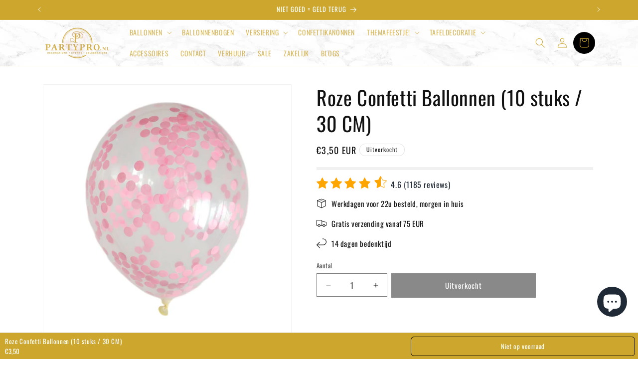

--- FILE ---
content_type: text/javascript; charset=utf-8
request_url: https://www.partypro.nl/products/roze-confetti-ballonnen-10-stuks-30cm.js
body_size: 686
content:
{"id":4358441435233,"title":"Roze Confetti Ballonnen (10 stuks \/ 30 CM)","handle":"roze-confetti-ballonnen-10-stuks-30cm","description":"\u003cp\u003eDe ballonnen met \u003cspan data-mce-fragment=\"1\"\u003eroze \u003c\/span\u003econfetti van Partypro zijn perfect voor een gender reveal party. Vooral in combinatie met onze \u003ca href=\"https:\/\/www.partypro.nl\/collections\/ballonnen\/products\/blauwe-confetti-ballonnen-10-stuks-30cm\"\u003eballonnen met blauw confetti\u003c\/a\u003e. Zo weten de gasten van jouw gender reveal party lange tijd niet wat het wordt, extra spannend!\u003c\/p\u003e\n\u003cp\u003eMet deze roze confettiballonnen van 30 centimeter haal je alles uit de kast om een verjaardagsfeestje, een bruiloft en zelfs een gender reveal party aan te kleden!\u003c\/p\u003e\n\u003cp\u003e\u003cspan\u003eVul de ballonnen eenvoudig met lucht en hang ze op of vul deze helium om ze maar liefst 5 tot 7 uur te laten zweven!\u003c\/span\u003e\u003c\/p\u003e\n\u003cp\u003eInhoud van de ballonnenset met roze confetti:\u003c\/p\u003e\n\u003cp\u003e\u003cstrong\u003e10 ballonnen van 30 centimeter gevuld met roze confetti\u003c\/strong\u003e\u003c\/p\u003e\n\u003cp\u003ePartypro staat garant voor de kwaliteit van de roze confetti ballonnenset en levert feestballonnen van de hoogste kwaliteit.\u003c\/p\u003e\n\u003cp\u003eBenieuwd naar al onze feestballonnen? \u003ca href=\"https:\/\/www.partypro.nl\/collections\/confetti-ballonnen\"\u003eBekijk ze snel\u003c\/a\u003e!\u003c\/p\u003e","published_at":"2019-11-12T16:25:19+01:00","created_at":"2019-11-12T16:25:19+01:00","vendor":"PartyPro.nl","type":"Balloons","tags":["30 CM","Ballonnen","Confettiballon","Roze"],"price":350,"price_min":350,"price_max":350,"available":false,"price_varies":false,"compare_at_price":null,"compare_at_price_min":0,"compare_at_price_max":0,"compare_at_price_varies":false,"variants":[{"id":31217664032865,"title":"Default Title","option1":"Default Title","option2":null,"option3":null,"sku":"6013945854830","requires_shipping":true,"taxable":true,"featured_image":null,"available":false,"name":"Roze Confetti Ballonnen (10 stuks \/ 30 CM)","public_title":null,"options":["Default Title"],"price":350,"weight":200,"compare_at_price":null,"inventory_management":"shopify","barcode":"6013945854830","requires_selling_plan":false,"selling_plan_allocations":[]}],"images":["\/\/cdn.shopify.com\/s\/files\/1\/0265\/6819\/6193\/products\/confettiroze_2c1cb5b3-bba9-42c9-a8f2-2203cb7af996.jpg?v=1637079081"],"featured_image":"\/\/cdn.shopify.com\/s\/files\/1\/0265\/6819\/6193\/products\/confettiroze_2c1cb5b3-bba9-42c9-a8f2-2203cb7af996.jpg?v=1637079081","options":[{"name":"Title","position":1,"values":["Default Title"]}],"url":"\/products\/roze-confetti-ballonnen-10-stuks-30cm","media":[{"alt":"Roze Confetti Ballonnen (10 stuks \/ 30 CM) - PartyPro.nl","id":21122997518433,"position":1,"preview_image":{"aspect_ratio":1.0,"height":1600,"width":1600,"src":"https:\/\/cdn.shopify.com\/s\/files\/1\/0265\/6819\/6193\/products\/confettiroze_2c1cb5b3-bba9-42c9-a8f2-2203cb7af996.jpg?v=1637079081"},"aspect_ratio":1.0,"height":1600,"media_type":"image","src":"https:\/\/cdn.shopify.com\/s\/files\/1\/0265\/6819\/6193\/products\/confettiroze_2c1cb5b3-bba9-42c9-a8f2-2203cb7af996.jpg?v=1637079081","width":1600}],"requires_selling_plan":false,"selling_plan_groups":[]}